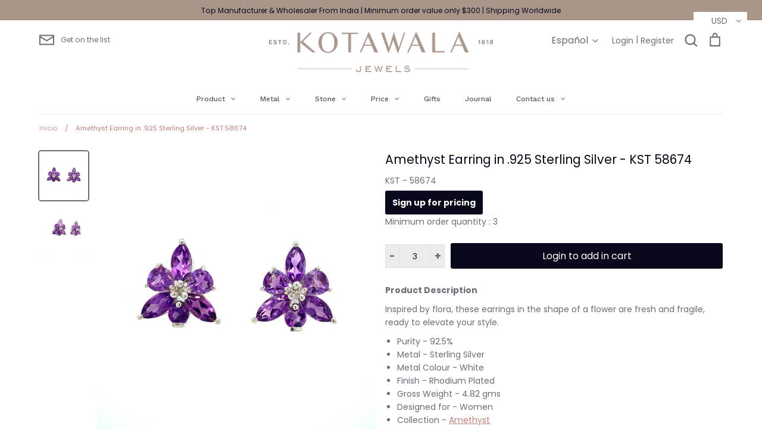

--- FILE ---
content_type: text/css
request_url: https://www.jewelkotawala.com/cdn/shop/t/15/assets/custom.css?v=104445586756357764431725962491
body_size: -432
content:
.load-more_wrap{text-align:center;margin-bottom:30px;margin-top:20px}button.btn.js-load-more>span+span{margin-left:6px}button.btn.js-load-more svg{width:16px;height:auto}button.btn.js-load-more{display:inline-flex;align-items:center;background:#080a1c;border:1px solid #080a1c;color:#fff}button.btn.js-load-more:hover{background:transparent;color:#080a1c}.load-more_wrap>a:hover{background:transparent;color:#080a1c}.load-more_wrap>a{text-decoration:none;font-size:14px;color:#fff;background:#080a1c;padding:12px 20px;border:1px solid #080a1c;border-radius:4px}
/*# sourceMappingURL=/cdn/shop/t/15/assets/custom.css.map?v=104445586756357764431725962491 */
